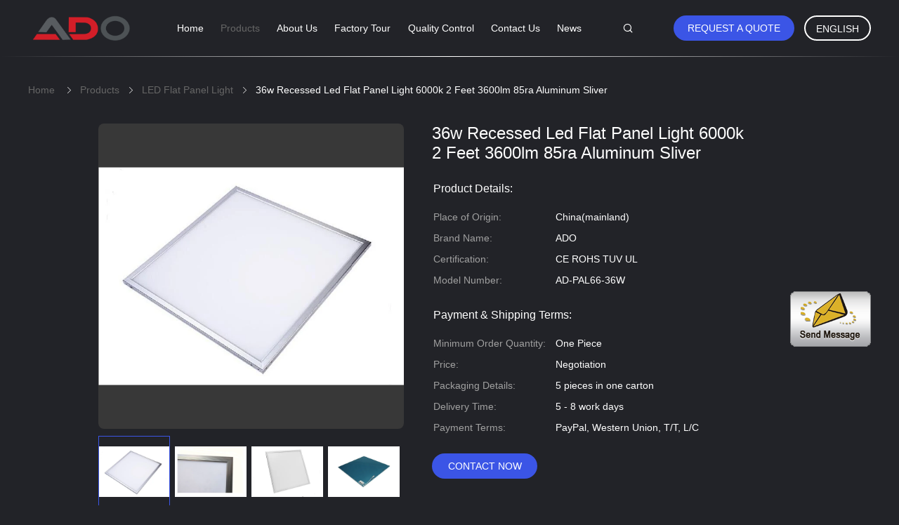

--- FILE ---
content_type: text/html
request_url: https://www.adolights.com/sale-10714828-36w-recessed-led-flat-panel-light-6000k-2-feet-3600lm-85ra-aluminum-sliver.html
body_size: 14283
content:

<!DOCTYPE html>
<html>
<head>
	<meta charset="utf-8">
	<meta http-equiv="X-UA-Compatible" content="IE=edge">
	<meta name="viewport" content="width=device-width, initial-scale=1">
    <link rel="alternate" href="//m.adolights.com/sale-10714828-36w-recessed-led-flat-panel-light-6000k-2-feet-3600lm-85ra-aluminum-sliver.html" media="only screen and (max-width: 640px)" />
<script type="text/javascript">
/*<![CDATA[*/
var query_string = ["Products","Detail"];
var customtplcolor = 99605;
/*]]>*/
</script>
<title>36w Recessed Led Flat Panel Light 6000k 2 Feet 3600lm  85ra Aluminum Sliver</title>
    <meta name="keywords" content="led ceiling panels, flat led ceiling light, LED Flat Panel Light" />
    <meta name="description" content="High quality 36w Recessed Led Flat Panel Light 6000k 2 Feet 3600lm  85ra Aluminum Sliver from China, China's leading led ceiling panels product, with strict quality control flat led ceiling light factories, producing high quality flat led ceiling light products." />
			<link type='text/css' rel='stylesheet' href='/??/images/global.css,/photo/adolights/sitetpl/style/common.css?ver=1590461535' media='all'>
			  <script type='text/javascript' src='/??/js/jquery.js,/js/common_header.js'></script><script type="application/ld+json">[{"@context":"https:\/\/schema.org","@type":"Organization","name":"36w Recessed Led Flat Panel Light 6000k 2 Feet 3600lm  85ra Aluminum Sliver","description":"High quality 36w Recessed Led Flat Panel Light 6000k 2 Feet 3600lm  85ra Aluminum Sliver from China, China's leading led ceiling panels product, with strict quality control flat led ceiling light factories, producing high quality flat led ceiling light products.","url":"https:\/\/www.adolights.com\/sale-10714828-36w-recessed-led-flat-panel-light-6000k-2-feet-3600lm-85ra-aluminum-sliver.html","logo":"\/logo.gif","address":{"@type":"PostalAddress","addressLocality":"China","addressRegion":"CN","postalCode":"999001","streetAddress":"Room 401, 4 Floor, No.12, Chebei Road, Dongsheng Industrial Zone, Tianhe District, Guangzhou, Guangdong Province, China"},"email":"linda@adoledlighting.com","image":"\/photo\/cl22144401-ado_electronics_limited.jpg","faxNumber":"86-20-835213825","telephone":"86-20-835213826"},{"@context":"https:\/\/schema.org","@type":"BreadcrumbList","itemListElement":[{"@type":"ListItem","position":2,"name":"LED Flat Panel Light","item":"https:\/\/www.adolights.com\/supplier-279428-led-flat-panel-light"},{"@type":"ListItem","position":3,"name":"36w Recessed Led Flat Panel Light 6000k 2 Feet 3600lm  85ra Aluminum Sliver","item":"https:\/\/www.adolights.com\/sale-10714828-36w-recessed-led-flat-panel-light-6000k-2-feet-3600lm-85ra-aluminum-sliver.html"},{"@type":"ListItem","position":1,"name":"Home","item":"https:\/\/www.adolights.com\/index.html"}]},{"@context":"http:\/\/schema.org\/","@type":"Product","isbn":"10714828","category":"LED Flat Panel Light","name":"36w Recessed Led Flat Panel Light 6000k 2 Feet 3600lm  85ra Aluminum Sliver","url":"\/sale-10714828-36w-recessed-led-flat-panel-light-6000k-2-feet-3600lm-85ra-aluminum-sliver.html","image":["\/photo\/pl19150154-36w_recessed_led_flat_panel_light_6000k_2_feet_3600lm_85ra_aluminum_sliver.jpg","\/photo\/pl19150156-36w_recessed_led_flat_panel_light_6000k_2_feet_3600lm_85ra_aluminum_sliver.jpg","\/photo\/pl19150155-36w_recessed_led_flat_panel_light_6000k_2_feet_3600lm_85ra_aluminum_sliver.jpg","\/photo\/pl19150153-36w_recessed_led_flat_panel_light_6000k_2_feet_3600lm_85ra_aluminum_sliver.jpg"],"description":"High quality 36w Recessed Led Flat Panel Light 6000k 2 Feet 3600lm  85ra Aluminum Sliver from China, China's leading led ceiling panels product, with strict quality control flat led ceiling light factories, producing high quality flat led ceiling light products.","brand":{"@type":"Brand","name":"ADO"},"sku":"AD-PAL66-36W","model":"AD-PAL66-36W","manufacturer":{"@type":"Organization","legalName":"ADO ELECTRONICS LIMITED","address":{"@type":"PostalAddress","addressCountry":"China","addressLocality":"Room 401, 4 Floor, No.12, Chebei Road, Dongsheng Industrial Zone, Tianhe District, Guangzhou, Guangdong Province, China"}},"review":{"@type":"Review","reviewRating":{"@type":"Rating","ratingValue":5},"author":{"@type":"Person","name":"Miss. Linda Zhang"}},"aggregateRating":{"@type":"aggregateRating","ratingValue":4.9,"reviewCount":153},"offers":[{"@type":"Offer","price":"1.00","priceCurrency":"USD","url":"\/sale-10714828-36w-recessed-led-flat-panel-light-6000k-2-feet-3600lm-85ra-aluminum-sliver.html","priceValidUntil":"2022-11-06","itemCondition":"https:\/\/schema.org\/UsedCondition","availability":"https:\/\/schema.org\/InStock","offerCount":1}]}]</script></head>
<body>
	<div id="floatAd" style="width:115px; z-index: 99999;position:absolute;right:40px;bottom:60px;
	height:245px;		">
		<form method="post"
		      onSubmit="return changeAction(this,'/contactnow.html');">
			<input type="hidden" name="pid" value="10714828"/>
			<input alt='Send Message' onclick="this.blur()" type="image"
			       src="/images/floatimage_1.gif"/>
		</form>

			</div>
<div class="four_global_header_101">
	<div class="header_ruler">
		<div class="header-logo-wrap">
            <a title="China LED Flat Panel Light manufacturer" href="//www.adolights.com"><img onerror="$(this).parent().hide();" src="/logo.gif" alt="China LED Flat Panel Light manufacturer" /></a>		</div>
		<div class="navigation">
			<ul>
                										<li class=""><a target="_self" title="" href="/">Home</a></li>
					                										<li class="on"><a target="_self" title="" href="/products.html">Products</a></li>
					                										<li class=""><a target="_self" title="" href="/aboutus.html">About Us</a></li>
					                										<li class=""><a target="_self" title="" href="/factory.html">Factory Tour</a></li>
					                										<li class=""><a target="_self" title="" href="/quality.html">Quality Control</a></li>
					                										<li class=""><a target="_self" title="" href="/contactus.html">Contact Us</a></li>
					                										<li class=""><a target="_self" title="" href="/news.html">News</a></li>
					                                <!--导航链接配置项-->
                
			</ul>
		</div>
 
		<div class="right-box">
                            <a rel="nofollow" class="req-b" target="_blank" onclick="document.getElementById(&#039;hu_header_click_form&#039;).action=&#039;/contactnow.html&#039;;document.getElementById(&#039;hu_header_click_form&#039;).target=&#039;_blank&#039;;document.getElementById(&#039;hu_header_click_form&#039;).submit();" title="" href="javascript:;">Request A Quote</a>            			<div class="select_language_wrap">

                				<a href="javascript:;" class="english">English</a>
				<dl class="select_language">
                    						<dt class="english">
                                                        <a title="China good quality LED Flat Panel Light  on sales" href="https://www.adolights.com/sale-10714828-36w-recessed-led-flat-panel-light-6000k-2-feet-3600lm-85ra-aluminum-sliver.html">English</a>						</dt>
                    				</dl>
			</div>
		</div>
		<div class="func">
			<i class="icon icon-search iconfont"></i>
		</div>
		<!--搜索展开-->
		<div class="search_box">
			<form class="search" action="" method="POST" onsubmit="return jsWidgetSearch(this,'');">
				<div class="box">
					<div class="func">
						<i class="icon icon-search iconfont"></i>
					</div>
					<input type="text" class="fl" name="keyword" placeholder="What are you looking for..." value="" notnull="">
					<input style="display: none" type="submit" class="fr" name="submit" value="Search">
				</div>
			</form>
			<a href="javascript:void(0)" class="closed"><i class="icon icon-closed iconfont"></i></a>
		</div>
		<!--搜索展开-->
	</div>
	<form id="hu_header_click_form" method="post">
		<input type="hidden" name="pid" value="10714828"/>
	</form>
</div>
<div class="four_global_position_109">
	<div class="breadcrumb">
		<div class="contain-w" itemscope itemtype="https://schema.org/BreadcrumbList">
			<span itemprop="itemListElement" itemscope itemtype="https://schema.org/ListItem">
                <a itemprop="item" title="" href="/"><span itemprop="name">Home</span></a>				<meta itemprop="position" content="1"/>
			</span>
            <i class="iconfont icon-rightArrow"></i><span itemprop="itemListElement" itemscope itemtype="https://schema.org/ListItem"><a itemprop="item" title="" href="/products.html"><span itemprop="name">Products</span></a><meta itemprop="position" content="2"/></span><i class="iconfont icon-rightArrow"></i><span itemprop="itemListElement" itemscope itemtype="https://schema.org/ListItem"><a itemprop="item" title="" href="/supplier-279428-led-flat-panel-light"><span itemprop="name">LED Flat Panel Light</span></a><meta itemprop="position" content="3"/></span><i class="iconfont icon-rightArrow"></i><span>36w Recessed Led Flat Panel Light 6000k 2 Feet 3600lm  85ra Aluminum Sliver</span>		</div>
	</div>
</div>
    <div class="four_product_detailmain_115 contain-w">
    <div class="ueeshop_responsive_products_detail">
        <!--产品图begin-->
        <div class="gallery">
            <div class="bigimg">
                <a class="MagicZoom" title="" href="/photo/ps19150154-36w_recessed_led_flat_panel_light_6000k_2_feet_3600lm_85ra_aluminum_sliver.jpg"><img id="bigimg_src" class="" src="/photo/pl19150154-36w_recessed_led_flat_panel_light_6000k_2_feet_3600lm_85ra_aluminum_sliver.jpg" alt="36w Recessed Led Flat Panel Light 6000k 2 Feet 3600lm  85ra Aluminum Sliver supplier" /></a>
                            </div>
            <div class="left_small_img">
                <div class="left_small_img_scroll">
                                                    <span class="slide pic_box on" mid="/photo/pl19150154-36w_recessed_led_flat_panel_light_6000k_2_feet_3600lm_85ra_aluminum_sliver.jpg"
                          big="/photo/ps19150154-36w_recessed_led_flat_panel_light_6000k_2_feet_3600lm_85ra_aluminum_sliver.jpg">
						<a href="javascript:;">
                            <img src="/photo/pc19150154-36w_recessed_led_flat_panel_light_6000k_2_feet_3600lm_85ra_aluminum_sliver.jpg" alt="36w Recessed Led Flat Panel Light 6000k 2 Feet 3600lm  85ra Aluminum Sliver supplier" />						</a> <img src="/photo/pl19150154-36w_recessed_led_flat_panel_light_6000k_2_feet_3600lm_85ra_aluminum_sliver.jpg" style="display:none;"/>
						<img src="/photo/ps19150154-36w_recessed_led_flat_panel_light_6000k_2_feet_3600lm_85ra_aluminum_sliver.jpg" style="display:none;"/>
					</span>


                                    <span class="slide pic_box " mid="/photo/pl19150156-36w_recessed_led_flat_panel_light_6000k_2_feet_3600lm_85ra_aluminum_sliver.jpg"
                          big="/photo/ps19150156-36w_recessed_led_flat_panel_light_6000k_2_feet_3600lm_85ra_aluminum_sliver.jpg">
						<a href="javascript:;">
                            <img src="/photo/pc19150156-36w_recessed_led_flat_panel_light_6000k_2_feet_3600lm_85ra_aluminum_sliver.jpg" alt="36w Recessed Led Flat Panel Light 6000k 2 Feet 3600lm  85ra Aluminum Sliver supplier" />						</a> <img src="/photo/pl19150156-36w_recessed_led_flat_panel_light_6000k_2_feet_3600lm_85ra_aluminum_sliver.jpg" style="display:none;"/>
						<img src="/photo/ps19150156-36w_recessed_led_flat_panel_light_6000k_2_feet_3600lm_85ra_aluminum_sliver.jpg" style="display:none;"/>
					</span>


                                    <span class="slide pic_box " mid="/photo/pl19150155-36w_recessed_led_flat_panel_light_6000k_2_feet_3600lm_85ra_aluminum_sliver.jpg"
                          big="/photo/ps19150155-36w_recessed_led_flat_panel_light_6000k_2_feet_3600lm_85ra_aluminum_sliver.jpg">
						<a href="javascript:;">
                            <img src="/photo/pc19150155-36w_recessed_led_flat_panel_light_6000k_2_feet_3600lm_85ra_aluminum_sliver.jpg" alt="36w Recessed Led Flat Panel Light 6000k 2 Feet 3600lm  85ra Aluminum Sliver supplier" />						</a> <img src="/photo/pl19150155-36w_recessed_led_flat_panel_light_6000k_2_feet_3600lm_85ra_aluminum_sliver.jpg" style="display:none;"/>
						<img src="/photo/ps19150155-36w_recessed_led_flat_panel_light_6000k_2_feet_3600lm_85ra_aluminum_sliver.jpg" style="display:none;"/>
					</span>


                                    <span class="slide pic_box " mid="/photo/pl19150153-36w_recessed_led_flat_panel_light_6000k_2_feet_3600lm_85ra_aluminum_sliver.jpg"
                          big="/photo/ps19150153-36w_recessed_led_flat_panel_light_6000k_2_feet_3600lm_85ra_aluminum_sliver.jpg">
						<a href="javascript:;">
                            <img src="/photo/pc19150153-36w_recessed_led_flat_panel_light_6000k_2_feet_3600lm_85ra_aluminum_sliver.jpg" alt="36w Recessed Led Flat Panel Light 6000k 2 Feet 3600lm  85ra Aluminum Sliver supplier" />						</a> <img src="/photo/pl19150153-36w_recessed_led_flat_panel_light_6000k_2_feet_3600lm_85ra_aluminum_sliver.jpg" style="display:none;"/>
						<img src="/photo/ps19150153-36w_recessed_led_flat_panel_light_6000k_2_feet_3600lm_85ra_aluminum_sliver.jpg" style="display:none;"/>
					</span>


                                </div>
            </div>
        </div>
        <!--产品图end-->
        <!--介绍文字begin--->
        <div class="info">
            <h1>36w Recessed Led Flat Panel Light 6000k 2 Feet 3600lm  85ra Aluminum Sliver</h1>
        <table width="100%" border="0" class="tab1">
            <tbody>
                            <tr>
                    <td colspan="2">
                        <div class="title">Product Details:</div>
                    </td>
                </tr>
                                    <tr>
                        <th title="Place of Origin">Place of Origin:</th>
                        <td title="China(mainland)">China(mainland)</td>
                    </tr>
                                    <tr>
                        <th title="Brand Name">Brand Name:</th>
                        <td title="ADO">ADO</td>
                    </tr>
                                    <tr>
                        <th title="Certification">Certification:</th>
                        <td title="CE ROHS TUV UL">CE ROHS TUV UL</td>
                    </tr>
                                    <tr>
                        <th title="Model Number">Model Number:</th>
                        <td title="AD-PAL66-36W">AD-PAL66-36W</td>
                    </tr>
                                                        <tr>
                    <td colspan="2">
                        <div class="title">Payment & Shipping Terms:</div>
                    </td>
                </tr>
                                    <tr>
                        <th title="Minimum Order Quantity">Minimum Order Quantity:</th>
                        <td title="One Piece">One Piece</td>
                    </tr>
                                    <tr>
                        <th title="Price">Price:</th>
                        <td title="Negotiation">Negotiation</td>
                    </tr>
                                    <tr>
                        <th title="Packaging Details">Packaging Details:</th>
                        <td title="5 pieces in one carton">5 pieces in one carton</td>
                    </tr>
                                    <tr>
                        <th title="Delivery Time">Delivery Time:</th>
                        <td title="5 - 8 work days">5 - 8 work days</td>
                    </tr>
                                    <tr>
                        <th title="Payment Terms">Payment Terms:</th>
                        <td title="PayPal, Western Union, T/T, L/C">PayPal, Western Union, T/T, L/C</td>
                    </tr>
                                        </tbody>
        </table>
        <div class="button">
                        <a class="blue-btn" href="/contactnow.html"
               onclick='setinquiryCookie("{\"showproduct\":1,\"pid\":\"10714828\",\"name\":\"36w Recessed Led Flat Panel Light 6000k 2 Feet 3600lm  85ra Aluminum Sliver\",\"source_url\":\"\\/sale-10714828-36w-recessed-led-flat-panel-light-6000k-2-feet-3600lm-85ra-aluminum-sliver.html\",\"picurl\":\"\\/photo\\/pd19150154-36w_recessed_led_flat_panel_light_6000k_2_feet_3600lm_85ra_aluminum_sliver.jpg\",\"propertyDetail\":[[\"Power\",\"36W\"],[\"Input Voltage\",\"AC85-265V\"],[\"Lumen\",\"4200LM\"],[\"Color\",\"Sliver\"]],\"company_name\":null,\"picurl_c\":\"\\/photo\\/pc19150154-36w_recessed_led_flat_panel_light_6000k_2_feet_3600lm_85ra_aluminum_sliver.jpg\",\"price\":\"Negotiation\",\"username\":\"Sandy\",\"viewTime\":\"Last Login : 5 hours 59 minutes ago\",\"subject\":\"What is the CIF price on your 36w Recessed Led Flat Panel Light 6000k 2 Feet 3600lm  85ra Aluminum Sliver\",\"countrycode\":\"LV\"}");'>Contact Now</a>
            <!--即时询盘-->
            <button class="border-btn-new" href="javascript:;" chatnow style="display: none" lancontent='{"chatnow_email":"Email","chatnow_idtip":"Enter your Email ID please.","chatnow_name":"Name","chatnow_mr":"Mr","chatnow_mrs":"Mrs","chatnow_miss":"Miss","chatnow_ms":"Ms","chatnow_iyn":"Input your name","chatnow_company":"Company","chatnow_tel":"Telephone","chatnow_areanumber":"Area-Local Number-Ext","chatnow_country":"Country","chatnow_selectcountry":"Select Country","chatnow_selectcompany":"Select where your company is located","chatnow_startchat":"Start Chat","chatnow_title_info":"Chat with Supplier","chatnow_title_chat":"Chat with Supplier","chatnow_chatinfotips1":"You had chat with this contact info,start chat again or <a id=\"chat_info_modify\"><span class=\"red\">Modify<\/span><\/a> your info","chatnow_chatinfotips2":"Fill in your contact info for getting accurate quotes and good service from suppliers","chatnow_product":"Product","chatnow_welcome":"Welcome to our website!","chatnow_connecting":"Connecting","chatnow_send":"Send","chatnow_reply_prefix":"hello [EMAIL],are you interested in [PNAME], ","chatnow_reply_content":"hello [EMAIL],are you interested in [PNAME], can you let me know your sepecific requirement, and the quantity, delivery port, I  can quote you more quickly. If you have skype or whatsapp, pls tell me, we can chat more smoothly."}' pid=10714828 type="4" uid="43176" pname="36w Recessed Led Flat Panel Light 6000k 2 Feet 3600lm  85ra Aluminum Sliver" purl="/sale-10714828-36w-recessed-led-flat-panel-light-6000k-2-feet-3600lm-85ra-aluminum-sliver.html" picurl="/photo/pc19150154-36w_recessed_led_flat_panel_light_6000k_2_feet_3600lm_85ra_aluminum_sliver.jpg"><span></span>Chat Now</button><script type=text/javascript src="/webim/webim.js?3"></script>        </div>
    </div>
    <!--介绍文字end-->
</div>

</div>

<script>
    //youtube objects generalize
    
</script>

<script type="text/javascript">
    //视频 移入移出 可视区域
    var ClientAPI = {
        target: null,
        getBoundingClientRect_top: 0,
        wh: 0,
        vh: 0,
        distance: 0,
        state: -1,
        play: null,
        pause: null,
    };
    ClientAPI.init = function (obj) {
        this.extendObject(this, obj);
        this.animate();
    };

    ClientAPI.extendObject = function () {
        var length = arguments.length;
        var target = arguments[0] || {};
        if (typeof target != "object" && typeof target != "function") {
            target = {};
        }
        if (length == 1) {
            target = this;
            i--;
        }
        for (var i = 1; i < length; i++) {
            var source = arguments[i];
            for (var key in source) {
                // 使用for in会遍历数组所有的可枚举属性，包括原型。
                if (Object.prototype.hasOwnProperty.call(source, key)) {
                    target[key] = source[key];
                }
            }
        }
        return target;
    };

    ClientAPI.animate = function () {
        var $tar = this.target;
        var state = this.state;
        var distance = this.distance = this.wh - this.vh;
        var _ = this;

        $(document).scroll(function () {
            var st = $(this).scrollTop();
            var eve = $tar.get(0).getBoundingClientRect().top;
            if (eve < -_.vh) {
                if (state === 0) return;
                state = 0;
                _.fn && _.fn();
                _.pause && _.pause();
                console.log("往上暂停视频")
            } else if (eve > _.wh) {
                if (state === 0) return;
                state = 0;
                _.fn && _.fn();
                _.pause && _.pause();
                console.log("往下暂停视频")
            } else if (eve > 0 && eve < distance) {
                if (state === 1) return;
                state = 1;
                _.fn && _.fn();
                _.play && _.play();
                console.log("播放视频")
            }

        })
    };
    ClientAPI.init({
        target: $(".four_product_detailmain_115"),
        getBoundingClientRect_top: $(".four_product_detailmain_115").get(0).getBoundingClientRect().top,
        wh: $(window).height(),
        vh: $(".four_product_detailmain_115").height(),
        distance: 0,
        state: -1,
        fn: function () {
            /**
             * 、、【逻辑】这里配置项作用是 滚动滑轮，获取当前激活的幻灯片，该下面的视频对象；如果有 就会执行play/pause
             */
                //、、这里写视频移入、移出可视区域时 逻辑操作、、
            var videoID = $(".four_product_detailmain_115").find(".videoBox").attr("id");
            if (!videoID) return;
            if (typeof EVD !== "undefined") {
                ClientAPI.player = EVD.findVideo("#" + videoID);
            }
        },
        play: function () {
            this.player && this.player.playVideo && this.player.playVideo();
        },
        pause: function () {
            this.player && this.player.pauseVideo && this.player.pauseVideo();
        },
    });

</script>


<script type="text/javascript">
    $(function () {
        //扩展详情点击视频脚本
        $(document).on({
            "click": function () {
                controlVideo($(this));
            }
        }, ".left_small_img span")
    });

    // 扩展视频逻辑
    function controlVideo($tar) {
        var t = $tar.data("type");
        if (t === "video") {
            //视频展示，继续播放
            $(".videowrap").css("display", "table");
            $(".MagicZoom").css("opacity", "0").hide();
            if (typeof EVD !== "undefined") EVD.showCurrentVideo("id")
            // player.playVideo();

        } else {
            //图片展示,视频暂停
            $(".videowrap").css("display", "none");
            $(".MagicZoom").css("opacity", "1").show();
            if (typeof EVD !== "undefined") EVD.pauseAllVideo()
            // player.pauseVideo();
        }
    }
</script>

<!-- 2019.12.4 liangbin start -->
 <script type="text/javascript">
    //扩展小图标左右点击功能
    $(function(){
        //小于4个不展示左右点击
        var $span = $(".left_small_img span.pic_box");
        if($span.length<=4){
           $(".smallimg_btn").each(function(){
                $(this).remove();
            })
        } else {
            $(".left_small_img").append('<a href="javascript:void(0)" class="smallimg_btn left"><img src="/images/ltbtn.png"></a><a href="javascript:void(0)" class="smallimg_btn right"><img src="/images/rtbtn.png"></a>')
        }


        //左右按钮动画
        var m = Math.ceil($span.length/4)-1,i = 0,w = ($(".left_small_img").width()+parseInt($(".pic_box").css("marginRight"),10));
        $(document).on({"click":function(){
            i = i>0?i-1:0;
           doanimate(i,w);
        }},".left");
        $(document).on({"click":function(){
            i = i<m?i+1:m;
           doanimate(i,w)
        }},".right");

        function doanimate(i,w){
            $(".left_small_img_scroll").animate({
                "marginLeft":-i*w
            },300)
        }

    })
   
</script>
<!-- 2019.12.4 liangbin end -->


    <div class="four_product_detailmain_116 contain-w">
        <div class="contant_four">

            <ul class="tab_lis_2">
                                    <li target="detail_infomation" class="on"><a href="javascript:;">Detail Information</a></li>
                                <li target="product_description" >
                    <a href="javascript:;">Product Description</a></li>
            </ul>
                            <div class="info2">
                                            <table width="100%" border="0" class="tab1">
                            <tbody>
                            <tr>
                                <td colspan="4">
                                    <p class="title" id="detail_infomation">Detail Information</p>
                                </td>
                            </tr>
                                                            <tr>
                                                                                                                        <th title="Power:">Power:</th>
                                            <td title="36W">36W</td>
                                                                                    <th title="Input Voltage:">Input Voltage:</th>
                                            <td title="AC85-265V">AC85-265V</td>
                                                                        </tr>
                                                            <tr>
                                                                                                                        <th title="Lumen:">Lumen:</th>
                                            <td title="4200LM">4200LM</td>
                                                                                    <th title="Color:">Color:</th>
                                            <td title="Sliver">Sliver</td>
                                                                        </tr>
                                                            <tr>
                                                                                                                        <th title="CRI:">CRI:</th>
                                            <td title="85Ra">85Ra</td>
                                                                        </tr>
                                                            <tr>
                                                                            <th colspan="1">High Light:</th>
                                        <td colspan="3" ><h2 style='display: inline-block;font-weight: bold;font-size: 14px;'>led ceiling panels</h2>, <h2 style='display: inline-block;font-weight: bold;font-size: 14px;'>flat led ceiling light</h2></td>
                                                                    </tr>
                                                        </tbody>
                        </table>
                                    </div>
                        <div class="details_wrap">
                <p class="title" id="product_description">Product Description</p>
                <p><div>
<div>&nbsp;</div>

<div><span style="font-family:arial,helvetica,sans-serif"><span style="font-size:14px"><strong>Flat LED Panel Light 36W 6000K 2ft 3600LM Aluminum Sliver 85Ra Embedded Mounted</strong></span></span></div>

<p>&nbsp;</p>

<p>&nbsp;</p>

<p><span style="font-family:arial,helvetica,sans-serif"><span style="font-size:14px"><strong>1. Specification:</strong></span></span></p>

<p>&nbsp;</p>

<p><span style="font-family:arial,helvetica,sans-serif"><span style="font-size:14px">Model Item: AD-PAL66-36W</span></span></p>

<p><span style="font-family:arial,helvetica,sans-serif"><span style="font-size:14px">Material: Aluminum+PMMA</span></span></p>

<p><span style="font-family:arial,helvetica,sans-serif"><span style="font-size:14px">Certification: CE, RoHS, UL, SAA, CUL, CCC, SASO, VDE </span></span></p>

<p><span style="font-family:arial,helvetica,sans-serif"><span style="font-size:14px">Beam Angle: 120 degree</span></span></p>

<p><span style="font-family:arial,helvetica,sans-serif"><span style="font-size:14px">Working Temperature: :-20~+40 Degree </span></span></p>

<p><span style="font-family:arial,helvetica,sans-serif"><span style="font-size:14px">Power Support: AC85-265 </span></span></p>

<p><span style="font-family:arial,helvetica,sans-serif"><span style="font-size:14px">Size: 595*595mm </span></span></p>

<p><span style="font-family:arial,helvetica,sans-serif"><span style="font-size:14px">Driver: Water Proof Model </span></span></p>

<p><span style="font-family:arial,helvetica,sans-serif"><span style="font-size:14px">LED Type: 2835 </span></span></p>

<p><span style="font-family:arial,helvetica,sans-serif"><span style="font-size:14px">LED Quantity: 180pcs</span></span></p>

<p><span style="font-family:arial,helvetica,sans-serif"><span style="font-size:14px">Luminous Flux: 3600lm </span></span></p>

<p><span style="font-family:arial,helvetica,sans-serif"><span style="font-size:14px">CRI(Ra): &gt;85</span></span></p>

<p><span style="font-family:arial,helvetica,sans-serif"><span style="font-size:14px">Power Factor: &gt;0.9 </span></span></p>

<p><span style="font-family:arial,helvetica,sans-serif"><span style="font-size:14px">Transport Package: Color Box Import Starndard Carton </span></span></p>

<p>&nbsp;</p>

<p>&nbsp;</p>

<p><span style="font-family:arial,helvetica,sans-serif"><span style="font-size:14px"><strong>2. Description: </strong></span></span></p>

<p>&nbsp;</p>

<p><span style="font-family:arial,helvetica,sans-serif"><span style="font-size:14px">Ado Led Flat Panel Light has many different sizes and power, the size 600mm*600mm, is 2ft*2ft. Power could make 36w, 40w and 48w based on your needs. And the frame is aluminum material, which is good for heat dissipation. The frame color can make sliver and white color. And we can make dimmable version without flicker if you require.The frame design is slim, nice appearance, and it is widely used for office lighting and commercial lighting.</span></span></p>

<p>&nbsp;</p>

<p>&nbsp;</p>

<p><span style="font-family:arial,helvetica,sans-serif"><span style="font-size:14px"><strong>4. Features:</strong></span></span></p>

<p>&nbsp;</p>

<p><span style="font-family:arial,helvetica,sans-serif"><span style="font-size:14px">1. Conforms to CE certificate and safety standard.<br />
2. Flashing free by the camera. Non-flickering.<br />
3. No electromagnetic interference.<br />
4. All the materials are good brand.<br />
5. Less than 0.05% defective rate in last 3 years.</span></span></p>

<p>&nbsp;</p>

<p>&nbsp;</p>

<p><span style="font-family:arial,helvetica,sans-serif"><span style="font-size:14px"><strong>5. Storage and working temperature:</strong></span></span></p>

<p>&nbsp;</p>

<table border="1" cellpadding="0" cellspacing="0" style="height:54px; width:323px; word-wrap:break-word">
	<tbody>
		<tr>
			<td style="height:35px; width:156px"><span style="font-family:arial,helvetica,sans-serif"><span style="font-size:14px">Working temperature</span></span></td>
			<td style="height:35px; width:161px"><span style="font-family:arial,helvetica,sans-serif"><span style="font-size:14px">-20&deg;～+40&deg;</span></span></td>
		</tr>
		<tr>
			<td style="height:19px; width:156px"><span style="font-family:arial,helvetica,sans-serif"><span style="font-size:14px">Storage temperature</span></span></td>
			<td style="height:19px; width:161px"><span style="font-family:arial,helvetica,sans-serif"><span style="font-size:14px">Room temperature</span></span></td>
		</tr>
	</tbody>
</table>

<p>&nbsp;</p>

<p>&nbsp;</p>

<p><span style="font-family:arial,helvetica,sans-serif"><span style="font-size:14px"><strong>6. Packing:</strong></span></span></p>

<p>&nbsp;</p>

<table border="1" cellpadding="0" cellspacing="0" style="height:108px; width:287px; word-wrap:break-word">
	<tbody>
		<tr>
			<td style="height:36px; width:156px"><span style="font-family:arial,helvetica,sans-serif"><span style="font-size:14px">Packing Size</span></span></td>
			<td style="height:36px; width:131px"><span style="font-family:arial,helvetica,sans-serif"><span style="font-size:14px">68.5*65.5*24.5cm</span></span></td>
		</tr>
		<tr>
			<td style="height:36px; width:156px"><span style="font-family:arial,helvetica,sans-serif"><span style="font-size:14px">Packing Quantity</span></span></td>
			<td style="height:36px; width:131px"><span style="font-family:arial,helvetica,sans-serif"><span style="font-size:14px">5pcs</span></span></td>
		</tr>
		<tr>
			<td style="height:36px; width:156px"><span style="font-family:arial,helvetica,sans-serif"><span style="font-size:14px">Packing Gross Weight</span></span></td>
			<td style="height:36px; width:131px"><span style="font-family:arial,helvetica,sans-serif"><span style="font-size:14px">18.5kg</span></span></td>
		</tr>
	</tbody>
</table>

<p>&nbsp;</p>

<p><br />
<span style="font-family:arial,helvetica,sans-serif"><span style="font-size:14px"><strong>7. Advantages:</strong></span></span></p>

<p>&nbsp;</p>

<p><span style="font-family:arial,helvetica,sans-serif"><span style="font-size:14px">1. Non-dimmable, DALI, 0-10V, Traic, WIFI, 2.4G, CCT Dimmable are available.</span></span></p>

<p><span style="font-family:arial,helvetica,sans-serif"><span style="font-size:14px">2. UGR&lt;19 SDCM&lt;6 is available<br />
3. Different lumen efficiency: 140LM/W 120LM/W 100LM/W 80M/W is available</span></span></p>

<p><span style="font-family:arial,helvetica,sans-serif"><span style="font-size:14px">4. CRI&gt;80 CRI&gt;90 is available<br />
5. Non waterproof IP20 and IP65 waterproof is available</span></span></p>

<p>&nbsp;</p>

<p>&nbsp;</p>

<p><span style="font-family:arial,helvetica,sans-serif"><span style="font-size:14px"><strong>8. Our Services:</strong></span></span></p>

<p>&nbsp;</p>

<p><span style="font-family:arial,helvetica,sans-serif"><span style="font-size:14px">1. Payment term: T/T 100% payment in advance, or for over 10,000USD, TT 30% deposit after order confirmed, the balance after goods ready before shipping . or L/C , or Western Union, or Paypal for small amount .<br />
2. Delivery time : normally in 5-15 days after deposit received.</span></span></p>

<p><span style="font-family:arial,helvetica,sans-serif"><span style="font-size:14px">3.Shipping: By Express (EMS, DHL, UPS, ARAMEX), By Air or By Sea.</span></span></p>

<div><span style="font-family:arial,helvetica,sans-serif"><span style="font-size:14px">4. Discounts are offered based on order quantities</span></span></div>

<p><span style="font-family:arial,helvetica,sans-serif"><span style="font-size:14px">5. Sample policy: Samples are always available for each model. Samples can be send in 3-7 days once payment received.</span></span></p>

<p><span style="font-family:arial,helvetica,sans-serif"><span style="font-size:14px">6. Logo: According to your requirement<br />
7. Shipping port: Guangzhou, Shenzhen, Zhongshan, China</span></span></p>

<p>&nbsp;</p>

<p>&nbsp;</p>

<p><span style="font-family:arial,helvetica,sans-serif"><span style="font-size:14px"><strong>9. FAQ:&nbsp;</strong></span></span></p>

<div>&nbsp;</div>

<p><span style="font-family:arial,helvetica,sans-serif"><span style="font-size:14px">Q1. Could you make triac dimmable?</span></span></p>

<p><span style="font-family:arial,helvetica,sans-serif"><span style="font-size:14px">A1. Yes, only change the normal driver to triac dimmable driver.</span></span></p>

<p>&nbsp;</p>

<p><span style="font-family:arial,helvetica,sans-serif"><span style="font-size:14px">Q2. Do you have MOQ Limited:</span></span></p>

<p><span style="font-family:arial,helvetica,sans-serif"><span style="font-size:14px">A2. MOQ is only 1pcs.</span></span></p>

<p>&nbsp;</p>

<p><span style="font-family:arial,helvetica,sans-serif"><span style="font-size:14px">Q3. May i have white color for the fixture?</span></span></p>

<p><span style="font-family:arial,helvetica,sans-serif"><span style="font-size:14px">A3. Yes, white color fixture need to be customized.</span></span></p>

<p>&nbsp;</p>

<p><span style="font-family:arial,helvetica,sans-serif"><span style="font-size:14px">Q4: What&#39;s the warranty?</span></span></p>

<p><span style="font-family:arial,helvetica,sans-serif"><span style="font-size:14px">A4: Warranty is 3 years for&nbsp;Europe products, 5 years for North America products.</span></span></p>

<p>&nbsp;</p>

<p><span style="font-family:arial,helvetica,sans-serif"><span style="font-size:14px">Q5: How do you pack the panel lights?</span></span></p>

<p><span style="font-family:arial,helvetica,sans-serif"><span style="font-size:14px">A5: One product has one inner box with foam, 5pcs in one carton. If by express or air, we will use wooden frame to pack the goods to prevent the transportation damage.&nbsp;</span></span></p>

<p>&nbsp;</p>
</div>

<p><img alt="36w Recessed Led Flat Panel Light 6000k 2 Feet 3600lm  85ra Aluminum Sliver 0" src="/images/load_icon.gif" style="height:540px; width:650px" class="lazyi" data-original="/photo/adolights/editor/20180517155327_88901.jpg"></p>

<p><img alt="36w Recessed Led Flat Panel Light 6000k 2 Feet 3600lm  85ra Aluminum Sliver 1" src="/images/load_icon.gif" style="height:433px; width:650px" class="lazyi" data-original="/photo/adolights/editor/20180517155354_64999.jpg"></p>

<p>&nbsp;</p>

<p>&nbsp;</p></img></img></p>
                                    <div class="key_wrap"><strong>Tag:</strong>
                                                                            <h2>
                                <a title="good quality led ceiling panel lights factory" href="/buy-led_ceiling_panel_lights.html">led ceiling panel lights</a>                            </h2>
                                                    <h2>
                                <a title="good quality flat led ceiling lights factory" href="/buy-flat_led_ceiling_lights.html">flat led ceiling lights</a>                            </h2>
                                                    <h2>
                                <a title="good quality led panel 600x600 factory" href="/buy-led_panel_600x600.html">led panel 600x600</a>                            </h2>
                                                                    </div>
                            </div>
        </div>
    </div>
<div class="four_contact_detail_117 border-bottom">
	<div class="contain-w">
		<div class="title">Get in touch with us</div>
		<div class="content-b">
			<div class="social-c">
                					<p>
						<span class="hui">Contact Person:</span>
                        Linda Zhang					</p>
                                					<p>
						<span class="hui">Phone Number:</span>
                        86-13538861556					</p>
                                					<p>
						<span class="hui">WhatsApp:</span>
                        +8613538861556					</p>
                				<div>
                    						<a title="ADO ELECTRONICS LIMITED" href="mailto:linda@adoledlighting.com"><i class="icon iconfont icon-youjian icon-2"></i></a>
                    						<a title="ADO ELECTRONICS LIMITED" href="https://api.whatsapp.com/send?phone=8613538861556"><i class="icon iconfont icon-WhatsAPP icon-2"></i></a>
                    						<a title="ADO ELECTRONICS LIMITED" href="/contactus.html#31259"><i class="icon iconfont icon-wechat icon-2"></i></a>
                    						<a title="ADO ELECTRONICS LIMITED" href="skype:jane.zhang94?call"><i class="icon iconfont icon-skype icon-1"></i></a>
                    						<a title="ADO ELECTRONICS LIMITED" href="/contactus.html#31259"><i class="icon iconfont icon-viber icon-3"></i></a>
                    						<a title="ADO ELECTRONICS LIMITED" href="/contactus.html#31259"><i class="icon iconfont icon-tel icon-3"></i></a>
                    				</div>
			</div>
			<div class="right-form">
				<p class="mes">Enter Your Message</p>
				<form method="post" action="/contactnow.html" onsubmit="return jsSubmit(this);" target="_blank">
					<input type="hidden" name="from" value="1">
					<input type="hidden" name="pid" value="10714828">
					<div class="clear"></div>
					<textarea name="message" maxlength="3000" placeholder="Send your inquiry to our good quality 36w Recessed Led Flat Panel Light 6000k 2 Feet 3600lm  85ra Aluminum Sliver products."></textarea>
					<p>
						<input class="orange-btn" type="submit" value="Contact Now">
					</p>
				</form>
			</div>
		</div>
	</div>
</div>
		<div class="four_index_image_text_118">
    <div class=" contain-w">
                    <div class="title">You Might Be Into These</div>
                <div id="feed" >
            <div class="flexslider">
                <ul class="slides">
                                            <li>
                                                            <div class="content">
                                    <div class="content-init">
                                        <a class="postPhoto" title="Ultra Slim Cct Adjustable LED Panel Light 40W 2.4G RF Wireless Control CCT Dimmable Double Color" href="/sale-12021579-ultra-slim-cct-adjustable-led-panel-light-40w-2-4g-rf-wireless-control-cct-dimmable-double-color.html"><img alt="Ultra Slim Cct Adjustable LED Panel Light 40W 2.4G RF Wireless Control CCT Dimmable Double Color" class="lazyi" data-original="/photo/pl24216253-ultra_slim_cct_adjustable_led_panel_light_40w_2_4g_rf_wireless_control_cct_dimmable_double_color.jpg" src="/images/load_icon.gif" /></a>                                                                            </div>
                                    <a class="postInfo" title="Ultra Slim Cct Adjustable LED Panel Light 40W 2.4G RF Wireless Control CCT Dimmable Double Color" href="/sale-12021579-ultra-slim-cct-adjustable-led-panel-light-40w-2-4g-rf-wireless-control-cct-dimmable-double-color.html"><h2>Ultra Slim Cct Adjustable LED Panel Light 40W 2.4G RF Wireless Control CCT Dimmable Double Color</h2></a>                                                                        <a class="red-btn" href="/contactnow.html" onclick='setinquiryCookie("{\"showproduct\":1,\"pid\":\"12021579\",\"name\":\"Ultra Slim Cct Adjustable LED Panel Light 40W 2.4G RF Wireless Control CCT Dimmable Double Color\",\"source_url\":\"\\/sale-12021579-ultra-slim-cct-adjustable-led-panel-light-40w-2-4g-rf-wireless-control-cct-dimmable-double-color.html\",\"picurl\":\"\\/photo\\/pd24216253-ultra_slim_cct_adjustable_led_panel_light_40w_2_4g_rf_wireless_control_cct_dimmable_double_color.jpg\",\"propertyDetail\":[[\"Dimmable\",\"Yes\"],[\"Lumen\",\"4000LM\"],[\"Power\",\"40W\"],[\"Name\",\"Led panel light\"]],\"company_name\":null,\"picurl_c\":\"\\/photo\\/pc24216253-ultra_slim_cct_adjustable_led_panel_light_40w_2_4g_rf_wireless_control_cct_dimmable_double_color.jpg\",\"price\":\"Negotiation\",\"username\":\"Sandy\",\"viewTime\":\"Last Login : 2 hours 59 minutes ago\",\"subject\":\"Please send price on your Ultra Slim Cct Adjustable LED Panel Light 40W 2.4G RF Wireless Control CCT Dimmable Double Color\",\"countrycode\":\"LV\"}");'>Contact Now</a>
                                </div>
                                                            <div class="content">
                                    <div class="content-init">
                                        <a class="postPhoto" title="RGB Ceiling Mounted Led Flat Panel Light Dimming  No Flicker 40w Power" href="/sale-10771417-rgb-ceiling-mounted-led-flat-panel-light-dimming-no-flicker-40w-power.html"><img alt="RGB Ceiling Mounted Led Flat Panel Light Dimming  No Flicker 40w Power" class="lazyi" data-original="/photo/pl19352433-rgb_ceiling_mounted_led_flat_panel_light_dimming_no_flicker_40w_power.jpg" src="/images/load_icon.gif" /></a>                                                                            </div>
                                    <a class="postInfo" title="RGB Ceiling Mounted Led Flat Panel Light Dimming  No Flicker 40w Power" href="/sale-10771417-rgb-ceiling-mounted-led-flat-panel-light-dimming-no-flicker-40w-power.html"><h2>RGB Ceiling Mounted Led Flat Panel Light Dimming  No Flicker 40w Power</h2></a>                                                                        <a class="red-btn" href="/contactnow.html" onclick='setinquiryCookie("{\"showproduct\":1,\"pid\":\"10771417\",\"name\":\"RGB Ceiling Mounted Led Flat Panel Light Dimming  No Flicker 40w Power\",\"source_url\":\"\\/sale-10771417-rgb-ceiling-mounted-led-flat-panel-light-dimming-no-flicker-40w-power.html\",\"picurl\":\"\\/photo\\/pd19352433-rgb_ceiling_mounted_led_flat_panel_light_dimming_no_flicker_40w_power.jpg\",\"propertyDetail\":[[\"UGR\",\"&lt;19\"],[\"Power\",\"40W\"],[\"Light Output\",\"4000LM\"],[\"Flicker\",\"No\"]],\"company_name\":null,\"picurl_c\":\"\\/photo\\/pc19352433-rgb_ceiling_mounted_led_flat_panel_light_dimming_no_flicker_40w_power.jpg\",\"price\":\"Negotiation\",\"username\":\"Sandy\",\"viewTime\":\"Last Login : 10 hours 59 minutes ago\",\"subject\":\"Please send me a quote on your RGB Ceiling Mounted Led Flat Panel Light Dimming  No Flicker 40w Power\",\"countrycode\":\"LV\"}");'>Contact Now</a>
                                </div>
                                                            <div class="content">
                                    <div class="content-init">
                                        <a class="postPhoto" title="36w 600 x 600 Flat Waterproof Led Panel 2ft Ip65 Dali Dimmable For Supermarket" href="/sale-10771572-36w-600-x-600-flat-waterproof-led-panel-2ft-ip65-dali-dimmable-for-supermarket.html"><img alt="36w 600 x 600 Flat Waterproof Led Panel 2ft Ip65 Dali Dimmable For Supermarket" class="lazyi" data-original="/photo/pl19354359-36w_600_x_600_flat_waterproof_led_panel_2ft_ip65_dali_dimmable_for_supermarket.jpg" src="/images/load_icon.gif" /></a>                                                                            </div>
                                    <a class="postInfo" title="36w 600 x 600 Flat Waterproof Led Panel 2ft Ip65 Dali Dimmable For Supermarket" href="/sale-10771572-36w-600-x-600-flat-waterproof-led-panel-2ft-ip65-dali-dimmable-for-supermarket.html"><h2>36w 600 x 600 Flat Waterproof Led Panel 2ft Ip65 Dali Dimmable For Supermarket</h2></a>                                                                        <a class="red-btn" href="/contactnow.html" onclick='setinquiryCookie("{\"showproduct\":1,\"pid\":\"10771572\",\"name\":\"36w 600 x 600 Flat Waterproof Led Panel 2ft Ip65 Dali Dimmable For Supermarket\",\"source_url\":\"\\/sale-10771572-36w-600-x-600-flat-waterproof-led-panel-2ft-ip65-dali-dimmable-for-supermarket.html\",\"picurl\":\"\\/photo\\/pd19354359-36w_600_x_600_flat_waterproof_led_panel_2ft_ip65_dali_dimmable_for_supermarket.jpg\",\"propertyDetail\":[[\"IP Level\",\"IP65\"],[\"Dimmable\",\"Dali\"],[\"LED Driver\",\"Waterproof\"],[\"Certificate\",\"SAA\"]],\"company_name\":null,\"picurl_c\":\"\\/photo\\/pc19354359-36w_600_x_600_flat_waterproof_led_panel_2ft_ip65_dali_dimmable_for_supermarket.jpg\",\"price\":\"Negotiation\",\"username\":\"Sandy\",\"viewTime\":\"Last Login : 1 hours 59 minutes ago\",\"subject\":\"What is the FOB price on your 36w 600 x 600 Flat Waterproof Led Panel 2ft Ip65 Dali Dimmable For Supermarket\",\"countrycode\":\"LV\"}");'>Contact Now</a>
                                </div>
                                                            <div class="content">
                                    <div class="content-init">
                                        <a class="postPhoto" title="48w Side Emitting Led Flat Panel Light Surface Mounted Size 300mm 600mm" href="/sale-10771370-48w-side-emitting-led-flat-panel-light-surface-mounted-size-300mm-600mm.html"><img alt="48w Side Emitting Led Flat Panel Light Surface Mounted Size 300mm 600mm" class="lazyi" data-original="/photo/pl19352437-48w_side_emitting_led_flat_panel_light_surface_mounted_size_300mm_600mm.jpg" src="/images/load_icon.gif" /></a>                                                                            </div>
                                    <a class="postInfo" title="48w Side Emitting Led Flat Panel Light Surface Mounted Size 300mm 600mm" href="/sale-10771370-48w-side-emitting-led-flat-panel-light-surface-mounted-size-300mm-600mm.html"><h2>48w Side Emitting Led Flat Panel Light Surface Mounted Size 300mm 600mm</h2></a>                                                                        <a class="red-btn" href="/contactnow.html" onclick='setinquiryCookie("{\"showproduct\":1,\"pid\":\"10771370\",\"name\":\"48w Side Emitting Led Flat Panel Light Surface Mounted Size 300mm 600mm\",\"source_url\":\"\\/sale-10771370-48w-side-emitting-led-flat-panel-light-surface-mounted-size-300mm-600mm.html\",\"picurl\":\"\\/photo\\/pd19352437-48w_side_emitting_led_flat_panel_light_surface_mounted_size_300mm_600mm.jpg\",\"propertyDetail\":[[\"Power\",\"24w\"],[\"Height\",\"30mm\"],[\"Lighting\",\"Side Emitting\"],[\"Size\",\"300mm 600mm\"]],\"company_name\":null,\"picurl_c\":\"\\/photo\\/pc19352437-48w_side_emitting_led_flat_panel_light_surface_mounted_size_300mm_600mm.jpg\",\"price\":\"Negotiation\",\"username\":\"Sandy\",\"viewTime\":\"Last Login : 8 hours 59 minutes ago\",\"subject\":\"Please send me a quote on your 48w Side Emitting Led Flat Panel Light Surface Mounted Size 300mm 600mm\",\"countrycode\":\"LV\"}");'>Contact Now</a>
                                </div>
                                                    </li>
                                            <li>
                                                            <div class="content">
                                    <div class="content-init">
                                        <a class="postPhoto" title="Black Surface Mounted Led Panel Light 48w 4800lm Waterproof 60cm For Office" href="/sale-10771224-black-surface-mounted-led-panel-light-48w-4800lm-waterproof-60cm-for-office.html"><img alt="Black Surface Mounted Led Panel Light 48w 4800lm Waterproof 60cm For Office" class="lazyi" data-original="/photo/pl19352441-black_surface_mounted_led_panel_light_48w_4800lm_waterproof_60cm_for_office.jpg" src="/images/load_icon.gif" /></a>                                                                            </div>
                                    <a class="postInfo" title="Black Surface Mounted Led Panel Light 48w 4800lm Waterproof 60cm For Office" href="/sale-10771224-black-surface-mounted-led-panel-light-48w-4800lm-waterproof-60cm-for-office.html"><h2>Black Surface Mounted Led Panel Light 48w 4800lm Waterproof 60cm For Office</h2></a>                                                                        <a class="red-btn" href="/contactnow.html" onclick='setinquiryCookie("{\"showproduct\":1,\"pid\":\"10771224\",\"name\":\"Black Surface Mounted Led Panel Light 48w 4800lm Waterproof 60cm For Office\",\"source_url\":\"\\/sale-10771224-black-surface-mounted-led-panel-light-48w-4800lm-waterproof-60cm-for-office.html\",\"picurl\":\"\\/photo\\/pd19352441-black_surface_mounted_led_panel_light_48w_4800lm_waterproof_60cm_for_office.jpg\",\"propertyDetail\":[[\"Fixture Color\",\"Black\"],[\"Power\",\"48W\"],[\"LED Driver\",\"Waterproof\"],[\"Height\",\"40mm\"]],\"company_name\":null,\"picurl_c\":\"\\/photo\\/pc19352441-black_surface_mounted_led_panel_light_48w_4800lm_waterproof_60cm_for_office.jpg\",\"price\":\"Negotiation\",\"username\":\"Sandy\",\"viewTime\":\"Last Login : 1 hours 59 minutes ago\",\"subject\":\"How much for your Black Surface Mounted Led Panel Light 48w 4800lm Waterproof 60cm For Office\",\"countrycode\":\"LV\"}");'>Contact Now</a>
                                </div>
                                                            <div class="content">
                                    <div class="content-init">
                                        <a class="postPhoto" title="Aluminum Hanging Led Flat Panel Light 300mm 24w Power Ugr18 With 3mm Pmma" href="/sale-10770632-aluminum-hanging-led-flat-panel-light-300mm-24w-power-ugr18-with-3mm-pmma.html"><img alt="Aluminum Hanging Led Flat Panel Light 300mm 24w Power Ugr18 With 3mm Pmma" class="lazyi" data-original="/photo/pl19340620-aluminum_hanging_led_flat_panel_light_300mm_24w_power_ugr18_with_3mm_pmma.jpg" src="/images/load_icon.gif" /></a>                                                                            </div>
                                    <a class="postInfo" title="Aluminum Hanging Led Flat Panel Light 300mm 24w Power Ugr18 With 3mm Pmma" href="/sale-10770632-aluminum-hanging-led-flat-panel-light-300mm-24w-power-ugr18-with-3mm-pmma.html"><h2>Aluminum Hanging Led Flat Panel Light 300mm 24w Power Ugr18 With 3mm Pmma</h2></a>                                                                        <a class="red-btn" href="/contactnow.html" onclick='setinquiryCookie("{\"showproduct\":1,\"pid\":\"10770632\",\"name\":\"Aluminum Hanging Led Flat Panel Light 300mm 24w Power Ugr18 With 3mm Pmma\",\"source_url\":\"\\/sale-10770632-aluminum-hanging-led-flat-panel-light-300mm-24w-power-ugr18-with-3mm-pmma.html\",\"picurl\":\"\\/photo\\/pd19340620-aluminum_hanging_led_flat_panel_light_300mm_24w_power_ugr18_with_3mm_pmma.jpg\",\"propertyDetail\":[[\"Power\",\"24W\"],[\"Installation\",\"Suspended\"],[\"Dimension\",\"300mm\"],[\"PMMA\",\"3mm\"]],\"company_name\":null,\"picurl_c\":\"\\/photo\\/pc19340620-aluminum_hanging_led_flat_panel_light_300mm_24w_power_ugr18_with_3mm_pmma.jpg\",\"price\":\"Negotiation\",\"username\":\"Sandy\",\"viewTime\":\"Last Login : 4 hours 59 minutes ago\",\"subject\":\"What is the CIF price on your Aluminum Hanging Led Flat Panel Light 300mm 24w Power Ugr18 With 3mm Pmma\",\"countrycode\":\"LV\"}");'>Contact Now</a>
                                </div>
                                                            <div class="content">
                                    <div class="content-init">
                                        <a class="postPhoto" title="600mm Led Surface Mount Ceiling Lights 36w With 100lm / W Luminous Efficiency" href="/sale-10770326-600mm-led-surface-mount-ceiling-lights-36w-with-100lm-w-luminous-efficiency.html"><img alt="600mm Led Surface Mount Ceiling Lights 36w With 100lm / W Luminous Efficiency" class="lazyi" data-original="/photo/pl19350311-600mm_led_surface_mount_ceiling_lights_36w_with_100lm_w_luminous_efficiency.jpg" src="/images/load_icon.gif" /></a>                                                                            </div>
                                    <a class="postInfo" title="600mm Led Surface Mount Ceiling Lights 36w With 100lm / W Luminous Efficiency" href="/sale-10770326-600mm-led-surface-mount-ceiling-lights-36w-with-100lm-w-luminous-efficiency.html"><h2>600mm Led Surface Mount Ceiling Lights 36w With 100lm / W Luminous Efficiency</h2></a>                                                                        <a class="red-btn" href="/contactnow.html" onclick='setinquiryCookie("{\"showproduct\":1,\"pid\":\"10770326\",\"name\":\"600mm Led Surface Mount Ceiling Lights 36w With 100lm \\/ W Luminous Efficiency\",\"source_url\":\"\\/sale-10770326-600mm-led-surface-mount-ceiling-lights-36w-with-100lm-w-luminous-efficiency.html\",\"picurl\":\"\\/photo\\/pd19350311-600mm_led_surface_mount_ceiling_lights_36w_with_100lm_w_luminous_efficiency.jpg\",\"propertyDetail\":[[\"Installation\",\"Surface Mounted\"],[\"Power\",\"36w\"],[\"Shape\",\"Round \\/ square\"],[\"CCT\",\"5000K\"]],\"company_name\":null,\"picurl_c\":\"\\/photo\\/pc19350311-600mm_led_surface_mount_ceiling_lights_36w_with_100lm_w_luminous_efficiency.jpg\",\"price\":\"Negotiation\",\"username\":\"Sandy\",\"viewTime\":\"Last Login : 1 hours 59 minutes ago\",\"subject\":\"I am interested in your 600mm Led Surface Mount Ceiling Lights 36w With 100lm \\/ W Luminous Efficiency\",\"countrycode\":\"LV\"}");'>Contact Now</a>
                                </div>
                                                            <div class="content">
                                    <div class="content-init">
                                        <a class="postPhoto" title="60cm 2ft 48w Led Flat Panel Light Non Flicker White Color With 0.9 Power Factor" href="/sale-10770164-60cm-2ft-48w-led-flat-panel-light-non-flicker-white-color-with-0-9-power-factor.html"><img alt="60cm 2ft 48w Led Flat Panel Light Non Flicker White Color With 0.9 Power Factor" class="lazyi" data-original="/photo/pl19340639-60cm_2ft_48w_led_flat_panel_light_non_flicker_white_color_with_0_9_power_factor.jpg" src="/images/load_icon.gif" /></a>                                                                            </div>
                                    <a class="postInfo" title="60cm 2ft 48w Led Flat Panel Light Non Flicker White Color With 0.9 Power Factor" href="/sale-10770164-60cm-2ft-48w-led-flat-panel-light-non-flicker-white-color-with-0-9-power-factor.html"><h2>60cm 2ft 48w Led Flat Panel Light Non Flicker White Color With 0.9 Power Factor</h2></a>                                                                        <a class="red-btn" href="/contactnow.html" onclick='setinquiryCookie("{\"showproduct\":1,\"pid\":\"10770164\",\"name\":\"60cm 2ft 48w Led Flat Panel Light Non Flicker White Color With 0.9 Power Factor\",\"source_url\":\"\\/sale-10770164-60cm-2ft-48w-led-flat-panel-light-non-flicker-white-color-with-0-9-power-factor.html\",\"picurl\":\"\\/photo\\/pd19340639-60cm_2ft_48w_led_flat_panel_light_non_flicker_white_color_with_0_9_power_factor.jpg\",\"propertyDetail\":[[\"Dimension\",\"60cm 2FT\"],[\"Power\",\"48W\"],[\"Flicker\",\"No\"],[\"Driver\",\"TUV\"]],\"company_name\":null,\"picurl_c\":\"\\/photo\\/pc19340639-60cm_2ft_48w_led_flat_panel_light_non_flicker_white_color_with_0_9_power_factor.jpg\",\"price\":\"Negotiation\",\"username\":\"Sandy\",\"viewTime\":\"Last Login : 10 hours 59 minutes ago\",\"subject\":\"What is the CIF price on your 60cm 2ft 48w Led Flat Panel Light Non Flicker White Color With 0.9 Power Factor\",\"countrycode\":\"LV\"}");'>Contact Now</a>
                                </div>
                                                    </li>
                                    </ul>
            </div>
        </div>
    </div>
</div>
    <div class="four_global_footer_108">
    <div id="footer">
        <div class="footer_top contain-w">
            <div class="footer_top_box">
                <div class="list sns">
                    <div class="logo-wrap">
                        <a title="China LED Flat Panel Light manufacturer" href="//www.adolights.com"><img onerror="$(this).parent().hide();" src="/logo.gif" alt="China LED Flat Panel Light manufacturer" /></a>                    </div>
                                            <h2 class="compant-tt">
                            <p>&nbsp;&nbsp;&nbsp;&nbsp;&nbsp;&nbsp;&nbsp; &nbsp;&nbsp; ADO ELECTRONICS LIMITED</p>

<p>&nbsp;</p>

<p>&nbsp;&nbsp;&nbsp;&nbsp;&nbsp;&nbsp;&nbsp;&nbsp;&nbsp;&nbsp;&nbsp;&nbsp; &nbsp; &nbsp; LED Lighting Expert</p>                        </h2>
                                        <div class="icon-show">
                                                    <a rel="noreferrer" title="ADO ELECTRONICS LIMITED Facebook" target="_blank" href="http://"><i
                                        class="fa iconfont icon-facebook"></i></a>
                                                                            <a rel="noreferrer" title="ADO ELECTRONICS LIMITED Twitter" target="_blank" href="http://"><i
                                        class="fa iconfont icon-twitter"></i></a>
                                                                            <a rel="noreferrer" title="ADO ELECTRONICS LIMITED Linkedin" target="_blank" href="http://"><i
                                        class="fa iconfont icon-social-linkedin"></i></a>
                                            </div>
                </div>
                <div class="list">
                    <div class="title">Categories</div>
                                            <div class="item text-over">
                            <a class="footer_icon_check" title="China LED Flat Panel Light distributor" href="/supplier-279428-led-flat-panel-light"><i class="iconfont icon-dagou"></i>LED Flat Panel Light</a>                        </div>
                                            <div class="item text-over">
                            <a class="footer_icon_check" title="China Dimmable LED Panel Light distributor" href="/supplier-282781-dimmable-led-panel-light"><i class="iconfont icon-dagou"></i>Dimmable LED Panel Light</a>                        </div>
                                            <div class="item text-over">
                            <a class="footer_icon_check" title="China LED Slim Panel Light distributor" href="/supplier-282782-led-slim-panel-light"><i class="iconfont icon-dagou"></i>LED Slim Panel Light</a>                        </div>
                                            <div class="item text-over">
                            <a class="footer_icon_check" title="China Crystal LED Candle distributor" href="/supplier-279946-crystal-led-candle"><i class="iconfont icon-dagou"></i>Crystal LED Candle</a>                        </div>
                                    </div>
                <div class="list">
                    <div class="title">About Us</div>
                                            <div class="item text-over">
                            <a href="/aboutus.html#intruduction">Introduction</a>
                        </div>
                                            <div class="item text-over">
                            <a href="/aboutus.html#history">History</a>
                        </div>
                                            <div class="item text-over">
                            <a href="/aboutus.html#service">Service</a>
                        </div>
                                            <div class="item text-over">
                            <a href="/aboutus.html#team">Our Team</a>
                        </div>
                                    </div>
                <div class="list">
                    <div class="title">Factory Tour</div>
                                            <div class="item text-over">
                            <a href="/factory.html#line">Production Line</a>
                        </div>
                                            <div class="item text-over">
                            <a href="/factory.html#oem">OEM/ODM</a>
                        </div>
                                            <div class="item text-over">
                            <a href="/factory.html#rd">R&D</a>
                        </div>
                                    </div>
                <div class="list contact_list">
                    <div class="title">Contact Us</div>
                    <table width="100%" border="0" class="item">
                                                    <tr>
                                <td>
                                    <span>ADO ELECTRONICS LIMITED</span>
                                </td>
                            </tr>
                                                                            <tr>
                                <td>
                                    <span>Room 401, 4 Floor, No.12, Chebei Road, Dongsheng Industrial Zone, Tianhe District, Guangzhou, Guangdong Province, China</span>
                                </td>
                            </tr>
                                                                            <tr>
                                <td>
                                    <span>86-20-835213826</span>
                                </td>
                            </tr>
                                                                            <tr>
                                <td>
                                    <span>linda@adoledlighting.com</span>
                                </td>
                            </tr>
                                            </table>
                </div>
                <div class="clear">
                </div>
            </div>
        </div>
        <!--sgs-->
                <div class="footer_down">
            <div class="footer_down_box">


                <div class="link">
                    <div class="item">
                        <a title="" href="/quality.html">Quality Control</a>                        <span>|</span>
                    </div>
                    <div class="item">
                        <a title="Sitemap" href="/sitemap.html">Sitemap</a>                        <span>|</span>
                    </div>
                    <div class="item" >
                        <a title="" href="/privacy.html">Privacy Policy</a>                        <span>|</span>
                    </div>
                                        <div class="item">
                        <a title="" href="https://m.adolights.com">Mobile Site</a>                    </div>
                                    </div>
                <p id="copymsg" class="w copyright">
                    <a title='China white ceiling lights' href=https://www.ecer.com/china-white-ceiling-lights target='_blank'>China white ceiling lights</a> Supplier. Copyright © 2018 - 2022 adolights.com. All Rights Reserved. Developed by <a title=ECER href=https://www.ecer.com/ target='_blank'>ECER</a>                </p>
            </div>
        </div>
    </div>
</div>
			<script type='text/javascript' src='/??/js/common.js,/js/hu-common.js,/js/lb-common.js,/js/three-common.js,/js/four-common.js,/js/seven-common.js,/js/custom-common.js,/js/lazyload.js'></script><script type="text/javascript"> (function() {var e = document.createElement('script'); e.type = 'text/javascript'; e.async = true; e.src = '/stats.js'; var s = document.getElementsByTagName('script')[0]; s.parentNode.insertBefore(e, s); })(); </script><noscript><img style="display:none" src="/stats.php" rel="nofollow"/></noscript>
<!-- Global site tag (gtag.js) - Google Analytics -->
<script async src="https://www.googletagmanager.com/gtag/js?id=UA-125239384-1 

"></script>
<script>
  window.dataLayer = window.dataLayer || [];
  function gtag(){dataLayer.push(arguments);}
  gtag('js', new Date());

  gtag('config', 'UA-125239384-1');
</script><!-- Global site tag (gtag.js) - Google Ads: 796074621-->
<script async src='https://www.googletagmanager.com/gtag/js?id=AW-796074621'></script>
<script>
  window.dataLayer = window.dataLayer || [];
  function gtag(){dataLayer.push(arguments);}
  gtag('js', new Date());
 
  gtag('config', 'AW-796074621');
</script>
<!-- Event snippet for adolights.com conversion page -->
<script>
  gtag('event', 'conversion', {'send_to': 'AW-796074621/fQJzCPGJ6pABEP3EzPsC'});
</script><script type="text/javascript">
/*<![CDATA[*/
jQuery(function($) {
floatAd('#floatAd', 2);
});
/*]]>*/
</script>
</body>
</html>
<!-- static:2022-11-06 15:59:14 -->
